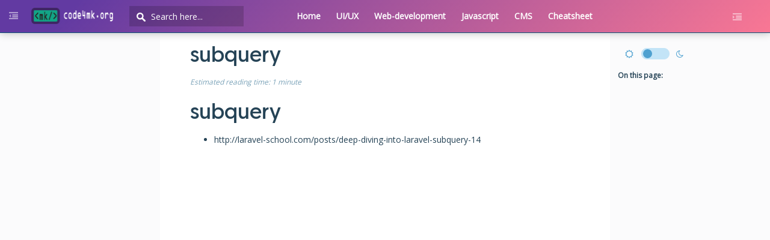

--- FILE ---
content_type: text/html; charset=utf-8
request_url: https://code4mk.org/web-developer/laravel/tips/vip/subquery/
body_size: 5400
content:

<!-- End of logic for 'edit this button' -->


<!DOCTYPE html>
<html lang="en">

<head>
	<base href="" />
	<meta http-equiv="Content-Type" content="text/html; charset=UTF-8">
	<meta name="yandex-verification" content="7438b1475f9995de" />
	<style type="text/css">
		@charset "UTF-8";
		[ng\:cloak],
		[ng-cloak],
		[data-ng-cloak],
		[x-ng-cloak],
		.ng-cloak,
		.x-ng-cloak,
		.ng-hide:not(.ng-hide-animate) {
			display: none !important;
		}

		ng\:form {
			display: block;
		}
	</style>
	<!-- 
	<script type="text/javascript">
	  !function(){var analytics=window.analytics=window.analytics||[];if(!analytics.initialize)if(analytics.invoked)window.console&&console.error&&console.error("Segment snippet included twice.");else{analytics.invoked=!0;analytics.methods=["trackSubmit","trackClick","trackLink","trackForm","pageview","identify","reset","group","track","ready","alias","debug","page","once","off","on"];analytics.factory=function(t){return function(){var e=Array.prototype.slice.call(arguments);e.unshift(t);analytics.push(e);return analytics}};for(var t=0;t<analytics.methods.length;t++){var e=analytics.methods[t];analytics[e]=analytics.factory(e)}analytics.load=function(t){var e=document.createElement("script");e.type="text/javascript";e.async=!0;e.src=("https:"===document.location.protocol?"https://":"http://")+"cdn.segment.com/analytics.js/v1/"+t+"/analytics.min.js";var n=document.getElementsByTagName("script")[0];n.parentNode.insertBefore(e,n)};analytics.SNIPPET_VERSION="4.0.0";
	  analytics.load("IWj9D0UpZHZdZUZX9jl98PcpBFWBnBMy");
	  analytics.page();
	  }}();
	</script> -->
	<!--  -->
	<!-- favicon -->
	<link rel="icon" type="image/x-icon" href="/favicons/docs@2x.ico" sizes="129x128">
	<meta name="msapplication-TileImage" content="/favicons/docs@2x.ico">
	<link rel="apple-touch-icon" type="image/x-icon" href="/favicons/docs@2x.ico" sizes="129x128">
	<meta property="og:image" content="/favicons/docs@2x.ico"/>
	<!-- metadata -->
	<meta property="og:type" content="website"/>
	<meta property="og:updated_time" itemprop="dateUpdated" content="2025-03-15T18:13:19+00:00"/>
	<meta property="og:image" itemprop="image primaryImageOfPage" content="/images/docs@2x.png"/>
	<meta name="twitter:card" content="summary"/>
	<meta name="twitter:domain" content="code4mk.org"/>
	<meta name="twitter:site" content="@code4mk"/>
	<meta name="twitter:url" content="https://twitter.com/code4mk"/>
	<meta name="twitter:title" itemprop="title name" content="subquery"/>
	<meta name="twitter:description" property="og:description" itemprop="description" content="subquery


  http://laravel-school.com/posts/deep-diving-into-laravel-subquery-14

" />
	<meta name="twitter:image:src" content="/images/docs@2x.png"/>
	<meta name="twitter:image:alt" content="code4mk Organization"/>
	<meta property="article:published_time" itemprop="datePublished" content="2025-03-15T18:13:19+00:00"/>

	<meta name="viewport" content="width=device-width, initial-scale=1.0">
	<meta name="keywords" content="code4mk, php, laravel, vue, angular, vuex, redux, mobx, python, ruby, rails, javascript">
	<link rel="stylesheet" href="/css/font-awesome.min.css">
	<link rel="stylesheet" href="/css/bootstrap.min.css">

	<meta name="google-adsense-account" content="ca-pub-1479086247759049">

	<link id="pygments" rel="stylesheet" href="/css/pygments/perldoc.css">
	<link id="pagestyle" rel="stylesheet" href="/css/style.css">
	<link rel="stylesheet" href="https://cdnjs.cloudflare.com/ajax/libs/font-awesome/4.7.0/css/font-awesome.css" />
	<!-- Go get "Open Sans" font from Google -->
	<link href="https://fonts.googleapis.com/css?family=Open+Sans" rel="stylesheet">
	<!-- temp css will be removed -->
	<link rel="stylesheet" href="/css/temp.css">
	<!-- Begin Jekyll SEO tag v2.8.0 -->
<title>subquery | code4mk organization</title>
<meta name="generator" content="Jekyll v3.10.0" />
<meta property="og:title" content="subquery" />
<meta name="author" content="code4mk" />
<meta property="og:locale" content="en_US" />
<meta name="description" content="code4mk is a tech open source organization . web development , web design , JavaScript develoer , ruby , rails , php , laravel , java , spring , vue , react , angular , jQuery , js , es6 , TypeScript , testing" />
<meta property="og:description" content="code4mk is a tech open source organization . web development , web design , JavaScript develoer , ruby , rails , php , laravel , java , spring , vue , react , angular , jQuery , js , es6 , TypeScript , testing" />
<link rel="canonical" href="https://code4mk.org/web-developer/laravel/tips/vip/subquery/" />
<meta property="og:url" content="https://code4mk.org/web-developer/laravel/tips/vip/subquery/" />
<meta property="og:site_name" content="code4mk organization" />
<meta property="og:type" content="website" />
<meta name="twitter:card" content="summary" />
<meta property="twitter:title" content="subquery" />
<meta name="twitter:site" content="@code4mk" />
<meta name="twitter:creator" content="@code4mk" />
<meta property="fb:admins" content="code4mk" />
<script type="application/ld+json">
{"@context":"https://schema.org","@type":"WebPage","author":{"@type":"Person","name":"code4mk"},"description":"code4mk is a tech open source organization . web development , web design , JavaScript develoer , ruby , rails , php , laravel , java , spring , vue , react , angular , jQuery , js , es6 , TypeScript , testing","headline":"subquery","publisher":{"@type":"Organization","logo":{"@type":"ImageObject","url":"https://code4mk.org/images/code4mk-logo.png"},"name":"code4mk"},"url":"https://code4mk.org/web-developer/laravel/tips/vip/subquery/"}</script>
<!-- End Jekyll SEO tag -->

	<!--  -->
	<script language="javascript">
	// Default to assuming this is an archive and hiding some stuff
	// See js/archive.js and js/docs.js for logic relating to this
	var isArchive = true;
	var dockerVersion = 'v';
	</script>
	<script src="https://cdnjs.cloudflare.com/ajax/libs/smooth-scrollbar/8.2.4/smooth-scrollbar.js"></script>
  <link href="/css/video-js.css" rel="stylesheet">
	<script src="/js/video.js"></script>
	<script src="https://cdnjs.cloudflare.com/ajax/libs/videojs-youtube/2.4.1/Youtube.min.js"></script>
<style media="screen">
#my-scrollbar {
 width: 100%;
 height: auto;
 overflow: auto;
}
</style>

</head>
<body  id="my-scrollbar"  class="colums" >
	<header>
		 <nav class="nav-secondary navbar navbar-fixed-top">
    <div class="fan"></div>
    <div class="container-fluid">
        <div class="ctrl-left">
        <a href="javascript:void(0)" id="menu-toggle-left"><i class="fa fa-outdent" aria-hidden="true"></i></a>
      </div>
        <div class="navbar-header">
            <a href="/"><img class="logo" src="/images/code4mk-logo.png" alt="code4mk" title="code4mk"></a>
        </div>
        <div class="navbar-collapse" aria-expanded="false" style="height: 1px;">
            <div class="search-form" id="search-div" >
    <form class="search-form form-inline " id="searchForm" action="/search/">
        <input class="search-field form-control ds-input" id="st-search-input" value="" name="q" placeholder="Search here..." type="search" autocomplete="off" spellcheck="false" dir="auto" style="position: relative; vertical-align: top;">
        <div id="autocompleteContainer">
            <div id="autocompleteResults"></div>
        </div>
        <!-- <button type="submit" class="search-submit btn btn-default">Search</button> -->
    </form>
</div>
<div class="sidebar-toggle">
    <button type="button" class="navbar-toggle collapsed" data-toggle="collapse" data-target="#navbar" aria-expanded="false" aria-controls="navbar">
        <span class="sr-only">Toggle navigation</span>
        <span class="icon-bar"></span>
        <span class="icon-bar"></span>
        <span class="icon-bar"></span>
    </button>
</div>
<div class="nav-container">
    <div id="tabs">
        <ul class="tabs">
            

  
  
 <!-- <li id=""><a href="/">Home</a></li> -->

  
  
 <!-- <li id="vue"><a href="/vue">Vue</a></li> -->

  
  
 <!-- <li id="react"><a href="/react">React</a></li> -->

  
  
 <!-- <li id="jquery"><a href="/jquery">Jquery</a></li> -->

  
  
 <!-- <li id="angular"><a href="/angular">Angular</a></li> -->

  
  
 <!-- <li id="coffescript"><a href="/coffescript">CoffeScript</a></li> -->

  
  
 <!-- <li id="karma"><a href="/karma">Karma</a></li> -->

  
  
 <!-- <li id="jasmine"><a href="/jasmine">Jasmine</a></li> -->

  
  
 <!-- <li id="ruby"><a href="/ruby">Ruby</a></li> -->

  
  
 <!-- <li id="rails"><a href="/rails">Rails</a></li> -->

  
  
 <!-- <li id="guides"><a href="/guides">Guides</a></li> -->

  
  
 <!-- <li id="manuals"><a href="/manuals/">Product manuals</a></li> -->

  
  
 <!-- <li id="glossary"><a href="/glossary/">Glossary</a></li> -->

  
  
 <!-- <li id="reference"><a href="/reference/">Reference</a></li> -->

  
  
 <!-- <li id="samples"><a href="/samples/">Samples</a></li> -->

  
  
 <!-- <li id="css3"><a href="/css3/">Css3</a></li> -->

  
  
 <!-- <li id="sass"><a href="/sass/">Sass</a></li> -->

  
  
 <!-- <li id="bem"><a href="/bem/">Bem</a></li> -->

  
  
 <!-- <li id="db"><a href="/db/">DB</a></li> -->

  
  
 <!-- <li id="linux"><a href="/linux/">Linux</a></li> -->

  
  
 <!-- <li id="js"><a href="/js/">JS</a></li> -->

  
  
 <!-- <li id="es6"><a href="/es6/">Es6</a></li> -->

  
  
 <!-- <li id="typescript"><a href="/typescript/">Typescript</a></li> -->

  
  
 <!-- <li id="python"><a href="/python/">Python</a></li> -->

  
  
 <!-- <li id="django"><a href="/django/">Django</a></li> -->

  
  
 <!-- <li id="php"><a href="/php/">PHP</a></li> -->

  
  
 <!-- <li id="package"><a href="/package/">Package</a></li> -->

  
  
 <!-- <li id="extra"><a href="/extra/">Extra</a></li> -->

  
  
 <!-- <li id="circleci"><a href="/circleci/">Circleci</a></li> -->

<li><a href="/">Home</a></li>
<li id=""><a href="/ui-ux">UI/UX</a></li>
<li id=""><a href="/web-developer">Web-development</a></li>
<li id=""><a href="/javascript-developer">Javascript</a></li>
<li id=""><a href="/cms-developer">CMS</a></li>
<li id=""><a href="/cheatsheet">Cheatsheet</a></li>

        </ul>
    </div>
    <div class="ctrl-right hidden-xs hidden-sm">
        <a href="javascript:void(0)" id="menu-toggle"><i class="fa fa-indent" aria-hidden="true"></i></a>
        <div class="btn-group" style="visibility: hidden">
  <button type="button" class="btn btn-default dropdown-btn dropdown-toggle" data-toggle="dropdown" aria-haspopup="true" aria-expanded="false">
    <!-- Docker vue (current)   <span class="caret"></span> -->

    Cheatsheet<span class="caret"></span>
  </button>
  <ul class="dropdown-menu">
    <li>ho</li>
  </ul>
</div>

    </div>
</div>

        </div>
    </div>
</nav>

	</header>

	<div class="wrapper right-open">
		<div class="container-fluid">
			<div class="row">
				<div class="col-body">
					<main class="col-content content">
						<section class="section">
							
								
							<h1>subquery</h1>  <span class="reading-time" title="Estimated reading time">
  <span class="reading-time-label">Estimated reading time: </span>
  
  
    1 minute
  
</span>

							
							
							<h1 id="subquery">subquery</h1>

<ul>
  <li>http://laravel-school.com/posts/deep-diving-into-laravel-subquery-14</li>
</ul>

							
							<!-- tags -->
							
							
							
							
							
							<!-- link corrections -->
              <script language="JavaScript">
							var x = document.links.length;
							var baseHref = document.getElementsByTagName('base')[0].href
							for (i = 0; i < x; i++) {
							  var munged = false;
							  var thisHREF = document.links[i].href;
							  var originalURL = "/web-developer/laravel/tips/vip/subquery/";
							  if (thisHREF.indexOf(baseHref + "#") > -1) {
							    // hash fix
							    //console.log('BEFORE: base:',baseHref,'thisHREF:',thisHREF,'originalURL:',originalURL);
							    thisHREF = originalURL + thisHREF.replace(baseHref, "");
							    //console.log('AFTER: base:',baseHref,'thisHREF:',thisHREF,'originalURL:',originalURL);
							  }
							  if ((thisHREF.indexOf(window.location.hostname) > -1 || thisHREF.indexOf('http') == -1) && document.links[i].className.indexOf("nomunge") < 0) {
							    munged = true;
							    thisHREF = thisHREF.replace(".md", "/").replace("/index/", "/");
							    document.links[i].setAttribute('href', thisHREF);
							  }
							}
							</script>
							
						  <!-- <div id="ratings-div" style="color:#b9c2cc; text-align: center; margin-top: 150px; visibility: hidden">
								<div id="pd_rating_holder_8453675"></div>
								<script type="text/javascript">
									PDRTJS_settings_8453675 = {
										"id": "8453675",
										"unique_id": "web-developer/laravel/tips/vip/subquery.md",
										"title": "subquery",
										"permalink": "https://github.com/docker/docker.github.io/blob/master/web-developer/laravel/tips/vip/subquery.md"
									};
									(function(d, c, j) {
										if (!document.getElementById(j)) {
											var pd = d.createElement(c),
												s;
											pd.id = j;
											pd.src = ('https:' == document.location.protocol) ? 'https://polldaddy.com/js/rating/rating.js' : 'http://i0.poll.fm/js/rating/rating.js';
											s = document.getElementsByTagName(c)[0];
											s.parentNode.insertBefore(pd, s);
										}
									}(document, 'script', 'pd-rating-js'));
								</script>
							</div> -->
							
						</section>
					</main>
					<nav class="col-nav">
						<div id="sidebar-nav" class="sidebar hidden-sm hidden-xs">
						<div id="navbar" class="nav-sidebar">
    <ul class="nav">
      
    </ul>
</div>

						</div>
					</nav>
					<div class="col-toc">
							<div class="sidebar hidden-xs hidden-sm">
							<div class="toc-nav">
								<div class="feedback-links">
									<ul>
										
										<!-- <li style="visibility: hidden"><a href=""><i class="fa fa-pencil-square-o" aria-hidden="true"></i> Edit this page</a></li>
										<li><a href="https://github.com/docker/docker.github.io/issues/new?assignee=johndmulhausen&body=File: [web-developer/laravel/tips/vip/subquery.md](https://docs.docker.com/web-developer/laravel/tips/vip/subquery/), CC @"
															class="nomunge"><i class="fa fa-check" aria-hidden="true"></i> Request docs changes</a></li> -->
										<!-- <li><a href="https://twitter.com/@code4mk" target="_blank"> <img src="https://raw.githubusercontent.com/0devco/docs/master/.devco-images/logo-transparent.png" alt="0devco"> </li> -->
										<!-- toggle mode -->
										<li>
											<div class="toggle-mode">
												<div class="icon">
													<i class="fa fa-sun-o" aria-hidden="true"></i>
												</div>
												<div class="toggle-switch">
													<label class="switch">
														<input type="checkbox" id="switch-style">
														<div class="slider round"></div>
												</label>
												</div>
												<div class="icon">
													<i class="fa fa-moon-o" aria-hidden="true"></i>
												</div>
											</div>
										</li>
									</ul>
								</div>
								   
									<div id="side-toc-title">On this page:</div>
									


								</div>
								
						</div>
					</div>
				</div>
			</div>
		</div>
	</div>

	
	<footer class="footer">
		  
    <div class="container">
        <!-- <div class="top_footer">
            <div class="row">
                <div class="col-xs-12 col-sm-3 col-md-2">
                    <ul class="footer_links">

                    </ul>
                </div>
                <div class="col-xs-12 col-sm-3 col-md-2">
                    <ul class="footer_links">

                    </ul>
                </div>
                <div class="col-xs-12 col-sm-3 col-md-3">
                    <ul class="footer_links">

                    </ul>
                </div>
                <div class="col-xs-12 col-sm-3 col-md-2">
                    <ul class="footer_links">

                    </ul>
                </div>
                <div class="col-xs-12 col-sm-3 col-md-2">
                    <ul class="footer_links">

                    </ul>
                </div>
            </div>
        </div> -->
        <div class="bottom_footer">
            <div class="footer-copyright col-xs-12 col-md-6">
                <p class="copyright">
                    Copyright &copy; 2022 code4mk . All rights reserved. </p>
            </div>
            <div class="footer-copyright col-xs-12 col-md-2">
                <p class="copyright">
                    <i class="fa fa-code" aria-hidden="true"></i> with <i class="fa fa-heart-o" aria-hidden="true"></i>  </i><a href="https://twitter.com/code4mk" target="_blank">  @code4mk</a> </p>
            </div>
            <div class="footer_social_nav">
                <ul class="nav-social">
                    <li class="fa fa-facebook"><a href="https://www.facebook.com/code4mk" target="_blank">Facebook</a></li>
                    <li class="fa fa-twitter"><a href="https://twitter.com/code4mk" target="_blank">Twitter</a></li>
                    <li class="fa fa-github"><a href="https://github.com/code4mk/code4mk.org" target="_blank">Github</a></li>
                    <li class="fa fa-youtube"><a href="https://www.youtube.com/channel/UCGqAiy32kz8DzHduFXCRRjA" target="_blank">Youtube</a></li>
                </ul>
            </div>
        </div>
    </div>

	</footer>
	<link rel="stylesheet" href="/css/github.css">
	
	<!-- <script src="/js/anchorlinks.js"></script> -->
	<script defer src="/js/menu.js"></script>
	<script src="/js/jquery.js"></script>
	<script src="/js/bootstrap.min.js"></script>
	<!-- Always include the archive.js, but it doesn't do much unless we are an archive -->
	<!-- <script src="/js/archive.js"></script> -->
	<script src="/js/stickyfill.min.js"></script>
	<script defer src="/js/docs.js"></script>

	<script language="javascript">
	jQuery(document).ready(function(){
			$.getJSON( "/metadata.txt", function( data ) {
				metadata = data;
				hookupTOCEvents();
				$.getJSON( "/glossary.txt", function( data ) {
					glossary = data;
					renderTagsPage();
				});
			});
	});
	</script>



  <script type="application/ld+json">
{
  "@context": "http://schema.org",
  "@type": "organization",
  "name": "code4mk organization",
  "legalName": "code4mk.org",
  "url": "https://code4mk.com",
  "founder": "Mostafa Kamal",
  "funder" : {
      "@type": "organization",
      "name": "code4mk"
   },
  "sameAs": [
    "http://www.facebook.com/code4mk.org",
    "http://twitter.com/code4mk",
    "http://www.github.com/code4mk"
  ]
}
</script>




<script defer src="https://static.cloudflareinsights.com/beacon.min.js/vcd15cbe7772f49c399c6a5babf22c1241717689176015" integrity="sha512-ZpsOmlRQV6y907TI0dKBHq9Md29nnaEIPlkf84rnaERnq6zvWvPUqr2ft8M1aS28oN72PdrCzSjY4U6VaAw1EQ==" data-cf-beacon='{"version":"2024.11.0","token":"bbeaecb098bf40ce85aa1918be5d004a","r":1,"server_timing":{"name":{"cfCacheStatus":true,"cfEdge":true,"cfExtPri":true,"cfL4":true,"cfOrigin":true,"cfSpeedBrain":true},"location_startswith":null}}' crossorigin="anonymous"></script>
</body>

</html>


--- FILE ---
content_type: text/css; charset=utf-8
request_url: https://code4mk.org/css/pygments/perldoc.css
body_size: 282
content:
/*
.highlight .hll { background-color: #ffffcc }
.highlight  { background: #eeeedd } */
.highlight .c { color: #228B22 } /* Comment */
.highlight .err { color: #a61717 } /* Error */
.highlight .k { color: #8B008B } /* Keyword */
.highlight .ch { color: #228B22 } /* Comment.Hashbang */
.highlight .cm { color: #228B22 } /* Comment.Multiline */
.highlight .cp { color: #1e889b } /* Comment.Preproc */
.highlight .cpf { color: #228B22 } /* Comment.PreprocFile */
.highlight .c1 { color: #228B22 } /* Comment.Single */
.highlight .cs { color: #8B008B } /* Comment.Special */
.highlight .gd { color: #aa0000 } /* Generic.Deleted */
.highlight .ge { font-style: italic } /* Generic.Emph */
.highlight .gr { color: #aa0000 } /* Generic.Error */
.highlight .gh { color: #000080 } /* Generic.Heading */
.highlight .gi { color: #00aa00 } /* Generic.Inserted */
.highlight .go { color: #888888 } /* Generic.Output */
.highlight .gp { color: #555555 } /* Generic.Prompt */
.highlight .gs {} /* Generic.Strong */
.highlight .gu { color: #800080 } /* Generic.Subheading */
.highlight .gt { color: #aa0000 } /* Generic.Traceback */
.highlight .kc { color: #8B008B } /* Keyword.Constant */
.highlight .kd { color: #8B008B } /* Keyword.Declaration */
.highlight .kn { color: #8B008B } /* Keyword.Namespace */
.highlight .kp { color: #8B008B } /* Keyword.Pseudo */
.highlight .kr { color: #8B008B } /* Keyword.Reserved */
.highlight .kt { color: #00688B } /* Keyword.Type */
.highlight .m { color: #B452CD } /* Literal.Number */
.highlight .s { color: #CD5555 } /* Literal.String */
.highlight .na { color: #658b00 } /* Name.Attribute */
.highlight .nb { color: #658b00 } /* Name.Builtin */
.highlight .nc { color: #008b45 } /* Name.Class */
.highlight .no { color: #00688B } /* Name.Constant */
.highlight .nd { color: #707a7c } /* Name.Decorator */
.highlight .ne { color: #008b45 } /* Name.Exception */
/*.highlight .nf { color: #008b45 }  Name.Function */
.highlight .nn { color: #008b45 } /* Name.Namespace */
.highlight .nt { color: #8B008B } /* Name.Tag */
.highlight .nv { color: #00688B } /* Name.Variable */
.highlight .ow { color: #8B008B } /* Operator.Word */
.highlight .w { color: #bbbbbb } /* Text.Whitespace */
.highlight .mb { color: #B452CD } /* Literal.Number.Bin */
.highlight .mf { color: #B452CD } /* Literal.Number.Float */
.highlight .mh { color: #B452CD } /* Literal.Number.Hex */
.highlight .mi { color: #B452CD } /* Literal.Number.Integer */
.highlight .mo { color: #B452CD } /* Literal.Number.Oct */
.highlight .sa { color: #CD5555 } /* Literal.String.Affix */
.highlight .sb { color: #CD5555 } /* Literal.String.Backtick */
.highlight .sc { color: #CD5555 } /* Literal.String.Char */
.highlight .dl { color: #CD5555 } /* Literal.String.Delimiter */
.highlight .sd { color: #CD5555 } /* Literal.String.Doc */
.highlight .s2 { color: #CD5555 } /* Literal.String.Double */
.highlight .se { color: #CD5555 } /* Literal.String.Escape */
.highlight .sh { color: #1c7e71 } /* Literal.String.Heredoc */
.highlight .si { color: #CD5555 } /* Literal.String.Interpol */
.highlight .sx { color: #cb6c20 } /* Literal.String.Other */
.highlight .sr { color: #1c7e71 } /* Literal.String.Regex */
.highlight .s1 { color: #CD5555 } /* Literal.String.Single */
.highlight .ss { color: #CD5555 } /* Literal.String.Symbol */
.highlight .bp { color: #658b00 } /* Name.Builtin.Pseudo */
.highlight .fm { color: #008b45 } /* Name.Function.Magic */
.highlight .vc { color: #00688B } /* Name.Variable.Class */
.highlight .vg { color: #00688B } /* Name.Variable.Global */
.highlight .vi { color: #00688B } /* Name.Variable.Instance */
.highlight .vm { color: #00688B } /* Name.Variable.Magic */
.highlight .il { color: #B452CD } /* Literal.Number.Integer.Long */


--- FILE ---
content_type: text/css; charset=utf-8
request_url: https://code4mk.org/css/temp.css
body_size: 3
content:


/*
*
* this css will be integrated into master. for now testing.......
*
*/

@media print
{
    .footer
    {
        display: none !important;
    }
    .col-toc
    {
      display: none !important;
    }
    .col-nav
    {
      display: none !important;
    }
    .glyphicon-tags
    {
      display: none !important;
    }
    #ratings-div 
    {
      display: none !important;
    }
}

.alert-info {
    border: 0;
    border-radius: 0;
    color: #31708f;
    background-color: #3F51B5!important;
    border-color: #bce8f1;
    text-align: center;
    color: #fff;
    margin-bottom: 0;
}

.alert-info ul {
  list-style-type: none;
}

.close {
    float: right;
    font-size: 21px;
    font-weight: 700;
    line-height: 1;
    color: #fffdfd;
    text-shadow: 0 1px 0 #fff;
    filter: alpha(opacity=20);
    opacity: .2;
    margin: 10px 15px 0 0;
}

/* Make table headings  bold, give tables some breathing room */

.content table {
  margin-top: 20px;
  margin-bottom: 20px;
}


--- FILE ---
content_type: text/css; charset=utf-8
request_url: https://code4mk.org/css/github.css
body_size: 19
content:
/*

github.com style (c) Vasily Polovnyov <vast@whiteants.net>

*/

.hljs {
  display: block;
  overflow-x: auto;
  padding: 0.5em;
  color: #333;
  /*background: #f8f8f8;*/
}

.hljs-comment,
.hljs-quote {
  color: #998;
  font-style: italic;
}

.hljs-keyword,
.hljs-selector-tag,
.hljs-subst {
  color: #333;
  font-weight: bold;
}

.hljs-number,
.hljs-literal,
.hljs-variable,
.hljs-template-variable,
.hljs-tag .hljs-attr {
  color: #008080;
}

.hljs-string,
.hljs-doctag {
  color: #d14;
}

.hljs-title,
.hljs-section,
.hljs-selector-id {
  color: #900;
  font-weight: bold;
}

.hljs-subst {
  font-weight: normal;
}

.hljs-type,
.hljs-class .hljs-title {
  color: #458;
  font-weight: bold;
}

.hljs-tag,
.hljs-name,
.hljs-attribute {
  color: #000080;
  font-weight: normal;
}

.hljs-regexp,
.hljs-link {
  color: #009926;
}

.hljs-symbol,
.hljs-bullet {
  color: #990073;
}

.hljs-built_in,
.hljs-builtin-name {
  color: #0086b3;
}

.hljs-meta {
  color: #999;
  font-weight: bold;
}

.hljs-deletion {
  background: #fdd;
}

.hljs-addition {
  background: #dfd;
}

.hljs-emphasis {
  font-style: italic;
}

.hljs-strong {
  font-weight: bold;
}


--- FILE ---
content_type: text/plain; charset=utf-8
request_url: https://code4mk.org/metadata.txt
body_size: 6340
content:
{
"pages":[
{
"url":"/404.html",
"title":"Sorry, we can't find that page",
"description":null,
"keywords":null
}
,
{
"url":"/javascript-developer/react/mobx/action/",
"title":"action mobx",
"description":"action mobx",
"keywords":"react, mobx"
}
,
{
"url":"/javascript-developer/typescript/advanced-kamal/",
"title":"oop ad",
"description":"oop",
"keywords":"node.js, js, typescript, ts"
}
,
{
"url":"/ui-ux/sass/advanced/",
"title":"Advanced sass",
"description":"Advanced sass",
"keywords":"css, sass, scss, ui, ux"
}
,
{
"url":"/ui-ux/css3/animation/",
"title":"Animation",
"description":"Animation",
"keywords":"css, ui, ux"
}
,
{
"url":"/javascript-developer/js/basic/array/",
"title":"array",
"description":"array",
"keywords":"js"
}
,
{
"url":"/web-developer/ruby/array/",
"title":"Array Ruby",
"description":"Array Ruby",
"keywords":"ruby"
}
,
{
"url":"/web-developer/php/array/",
"title":"array",
"description":"array",
"keywords":"php"
}
,
{
"url":"/javascript-developer/es/arrow/",
"title":"Arrow function",
"description":"Arrow function",
"keywords":"es,es6,js"
}
,
{
"url":"/javascript-developer/js/advanced/async/async/",
"title":"async function",
"description":"async function",
"keywords":"js"
}
,
{
"url":"/javascript-developer/jquery/attribute/",
"title":"Attribute jquery",
"description":"Attribute jquery",
"keywords":"js, jquery"
}
,
{
"url":"/web-developer/rails/autoloading/",
"title":"Autoloading and Reloading Constants Rails",
"description":"Autoloading and Reloading Constants Rails",
"keywords":"ruby, rails, ruby on rails, callback, model"
}
,
{
"url":"/linux4you/basic-command/",
"title":"linux commands",
"description":"linux commands",
"keywords":"linux, os, cli"
}
,
{
"url":"/web-developer/ruby/basic-ruby/",
"title":"Basic Ruby",
"description":"Basic Ruby",
"keywords":"ruby"
}
,
{
"url":"/javascript-developer/js/regex/basic/",
"title":"Basic Regex",
"description":"Basic Regex",
"keywords":"regex, js"
}
,
{
"url":"/javascript-developer/testing/jasmine/basic/",
"title":"Basic Jasmine",
"description":"Basic Jasmine",
"keywords":"node.js, testing, unit testing, jasmine"
}
,
{
"url":"/web-developer/python/basic/",
"title":"Basic",
"description":"Basic",
"keywords":"python"
}
,
{
"url":"/javascript-developer/angular/binds/",
"title":"Binds Angular",
"description":"Binds Angular",
"keywords":"js, angular"
}
,
{
"url":"/ui-ux/bem/block/",
"title":"Block",
"description":"Block",
"keywords":"css, bem, ui, ux"
}
,
{
"url":"/javascript-developer/testing/karma/browser/",
"title":"Karma Browser",
"description":"Karma Browser",
"keywords":"node.js, testing, karma"
}
,
{
"url":"/web-developer/ruby/bundler/",
"title":"bundler Ruby",
"description":"bundler Ruby",
"keywords":"ruby"
}
,
{
"url":"/javascript-developer/js/advanced/async/callback/",
"title":"callback",
"description":"callback",
"keywords":"js"
}
,
{
"url":"/web-developer/rails/callback/",
"title":"Callbacks Rails",
"description":"Callbacks Rails",
"keywords":"ruby, rails, ruby on rails, callback, model"
}
,
{
"url":"/linux4you/chmod/",
"title":"chmod permission",
"description":"chmod permission",
"keywords":"linux, os, cli"
}
,
{
"url":"/javascript-developer/es/class/",
"title":"class",
"description":"class",
"keywords":"es,es6,js"
}
,
{
"url":"/javascript-developer/typescript/class/",
"title":"class typescript",
"description":"class typescript",
"keywords":"node.js, js, typescript, ts"
}
,
{
"url":"/web-developer/ruby/class/",
"title":"class Ruby",
"description":"class Ruby",
"keywords":"ruby"
}
,
{
"url":"/web-developer/php/class/",
"title":"Class",
"description":"Class",
"keywords":"php"
}
,
{
"url":"/web-developer/python/class/",
"title":"Class",
"description":"Class",
"keywords":"python"
}
,
{
"url":"/javascript-developer/extra/socket.io/client-api/",
"title":"client api socketio",
"description":"client api  socketio",
"keywords":"js, socket"
}
,
{
"url":"/ui-ux/css3/combinator/",
"title":"Combinators",
"description":"Combinators",
"keywords":"css, ui, ux"
}
,
{
"url":"/javascript-developer/angular/component/",
"title":"component Angular",
"description":"component Angular",
"keywords":"js, angular"
}
,
{
"url":"/javascript-developer/react/components/",
"title":"Component  (React)",
"description":"Component (React)",
"keywords":"react, react.js, js"
}
,
{
"url":"/javascript-developer/react/composition-vs-inheritence/",
"title":"Compositions vs Inheritence (React)",
"description":"Compositions VS Inheritence (React)",
"keywords":"react, react.js, js"
}
,
{
"url":"/javascript-developer/vue/computed-vs-watch/",
"title":"computed vs watch",
"description":"computed vs watch",
"keywords":"vue,vusjs"
}
,
{
"url":"/javascript-developer/react/mobx/computed/",
"title":"computed mobx",
"description":"computed mobx",
"keywords":"react, mobx"
}
,
{
"url":"/javascript-developer/react/condition/",
"title":"Conditions (React)",
"description":"Conditions (React)",
"keywords":"react, react.js, js"
}
,
{
"url":"/javascript-developer/angular/condition/",
"title":"conditions Angular",
"description":"conditions Angular",
"keywords":"js, angular"
}
,
{
"url":"/javascript-developer/js/basic/condition/",
"title":"JavaScript condition",
"description":"Condition",
"keywords":"js, condition"
}
,
{
"url":"/web-developer/php/condition/",
"title":"condition",
"description":"condition",
"keywords":"php"
}
,
{
"url":"/web-developer/python/condition/",
"title":"Condition",
"description":"Condition",
"keywords":"python"
}
,
{
"url":"/web-developer/ruby/conditions/",
"title":"Conditions ruby",
"description":"Conditions ruby",
"keywords":"ruby"
}
,
{
"url":"/package/laravel/lara-pdf/config/",
"title":"laravel pdf config",
"description":"laravel pdf config",
"keywords":"lara-pdf,code4mk,laravel,package"
}
,
{
"url":"/javascript-developer/react/constructor-state/",
"title":"Constructor and state (React)",
"description":"Constructor and state (React)",
"keywords":"react, react.js, js"
}
,
{
"url":"/web-developer/rails/controller/",
"title":"Routing Rails",
"description":"Routing Rails",
"keywords":"ruby, rails, ruby on rails"
}
,
{
"url":"/javascript-developer/jquery/css-play/",
"title":"css manipulation jquery",
"description":"css manipulation jquery",
"keywords":"js, jquery"
}
,
{
"url":"/javascript-developer/vue/directives/custom-directive/",
"title":"custom directive",
"description":"custom directive",
"keywords":"vue,vusjs"
}
,
{
"url":"/javascript-developer/vue/data/",
"title":"data",
"description":"data",
"keywords":"vue,vusjs"
}
,
{
"url":"/javascript-developer/typescript/decorator/",
"title":"typescript decorator",
"description":"A decorator is a function that takes in a target object.",
"keywords":"node.js, js, typescript, ts"
}
,
{
"url":"/web-developer/python/decorator/",
"title":"decorator",
"description":"decorator",
"keywords":"python"
}
,
{
"url":"/javascript-developer/es/destructuring/",
"title":"Destructuring",
"description":"Destructuring",
"keywords":"es,es6,js"
}
,
{
"url":"/linux4you/directory/",
"title":"directory Structure",
"description":"directory Structure",
"keywords":"linux, os"
}
,
{
"url":"/linux4you/distro/",
"title":"Linux distrobution",
"description":"Linux distrobution",
"keywords":"linux, os"
}
,
{
"url":"/docsarchive/",
"title":"View the docs archives",
"description":null,
"keywords":null
}
,
{
"url":"/javascript-developer/jquery/dom/",
"title":"dom jQuery",
"description":"dom jQuery",
"keywords":"js, jquery"
}
,
{
"url":"/javascript-developer/js/dom/element/",
"title":"Elements",
"description":"Elements",
"keywords":"dom, element, js"
}
,
{
"url":"/ui-ux/bem/element/",
"title":"Element",
"description":"Element",
"keywords":"css, bem, ui, ux"
}
,
{
"url":"/javascript-developer/typescript/enum/",
"title":"enums typescript",
"description":"enums typescript",
"keywords":"node.js, js, typescript, ts"
}
,
{
"url":"/devops/ci-cd/circleci-101/environment/",
"title":"Circleci environemnt variable feature.",
"description":"Use of environment variable in circleci.",
"keywords":"circleci, circleci-101"
}
,
{
"url":"/javascript-developer/js/dom/event/",
"title":"event",
"description":"Event",
"keywords":"dom, js"
}
,
{
"url":"/javascript-developer/jquery/event/",
"title":"events jQuery",
"description":"events jQuery",
"keywords":"js, jquery"
}
,
{
"url":"/javascript-developer/react/events/",
"title":"Event (React)",
"description":"Event (React)",
"keywords":"react, react.js, js"
}
,
{
"url":"/javascript-developer/angular/events/",
"title":"Events Angular",
"description":"Events Angular",
"keywords":"js, angular"
}
,
{
"url":"/web-developer/laravel/tips/events/",
"title":"Laravel Event Listener.",
"description":"Event is a specific task and Listener listen a event then trigger one or many actions.",
"keywords":"laravel, php, event, listener"
}
,
{
"url":"/web-developer/php/exception/",
"title":"exception",
"description":"exception",
"keywords":"php"
}
,
{
"url":"/javascript-developer/testing/jasmine/expect/",
"title":"expect Jasmine",
"description":"expect Jasmine",
"keywords":"node.js, testing, unit testing, jasmine"
}
,
{
"url":"/web-developer/ruby/advanced/extension/",
"title":"EXTENSION Ruby",
"description":"EXTENSION Ruby",
"keywords":"ruby"
}
,
{
"url":"/javascript-developer/vue/filters/",
"title":"filter",
"description":"filter",
"keywords":"vue,vusjs"
}
,
{
"url":"/ui-ux/css3/flex/",
"title":"Flex",
"description":"Flex",
"keywords":"css, ui, ux"
}
,
{
"url":"/javascript-developer/react/flow/",
"title":"Flow (React)",
"description":"Flow (React)",
"keywords":"react, react.js, js"
}
,
{
"url":"/javascript-developer/react/form/",
"title":"Forms (React)",
"description":"Forms (React)",
"keywords":"react, react.js, js"
}
,
{
"url":"/web-developer/rails/form/",
"title":"form Rails",
"description":"form Rails",
"keywords":"ruby, rails, ruby on rails"
}
,
{
"url":"/javascript-developer/js/basic/function/",
"title":"function",
"description":"function",
"keywords":"js"
}
,
{
"url":"/javascript-developer/typescript/function/",
"title":"Function Typescript",
"description":"Function Typescript",
"keywords":"node.js, js, typescript, ts"
}
,
{
"url":"/web-developer/php/function/",
"title":"function",
"description":"function",
"keywords":"php"
}
,
{
"url":"/web-developer/python/function/",
"title":"function",
"description":"function",
"keywords":"python"
}
,
{
"url":"/ui-ux/sass/functions/",
"title":"Functions sass",
"description":"Functions sass",
"keywords":"css, sass, scss, ui, ux"
}
,
{
"url":"/db/database/sql/fundamental/",
"title":"sql fundamentals",
"description":"sql fundamentals",
"keywords":"sql , dbms , database"
}
,
{
"url":"/web-developer/ruby/gem/",
"title":"gem Ruby",
"description":"gem Ruby",
"keywords":"ruby"
}
,
{
"url":"/javascript-developer/es/generator/",
"title":"generator",
"description":"generator",
"keywords":"es,es6,js"
}
,
{
"url":"/javascript-developer/typescript/generic/",
"title":"Generics typescript",
"description":"Generics typescript",
"keywords":"node.js, js, typescript, ts"
}
,
{
"url":"/javascript-developer/es/getter-setter/",
"title":"getter & setter",
"description":"getter & setter",
"keywords":"es,es6,js"
}
,
{
"url":"/glossary/",
"title":"code4mk glossary",
"description":"Glossary of code4mk",
"keywords":"glossary, code4mk"
}
,
{
"url":"/ui-ux/css3/grid/",
"title":"Grid",
"description":"Grid",
"keywords":"css, ui, ux, grid"
}
,
{
"url":"/javascript-developer/js/regex/group-set/",
"title":"Regex group and set",
"description":"Regex group and set",
"keywords":"regex, js"
}
,
{
"url":"/web-developer/ruby/hashes/",
"title":"hashes",
"description":"hahses",
"keywords":"ruby"
}
,
{
"url":"/javascript-developer/js/dom/htmlelement/",
"title":"html elements",
"description":"html elements",
"keywords":"dom, js"
}
,
{
"url":"/web-developer/php/include/",
"title":"include file",
"description":"include file",
"keywords":"php"
}
,
{
"url":"/javascript-developer/vue/directives/",
"title":"directives",
"description":"directives",
"keywords":"vue,vusjs"
}
,
{
"url":"/javascript-developer/vue/component/",
"title":"components",
"description":"components",
"keywords":"vue,vusjs"
}
,
{
"url":"/javascript-developer/vue/",
"title":"learn vuejs",
"description":"learn vuejs",
"keywords":"vue,vusjs"
}
,
{
"url":"/javascript-developer/react/mobx/",
"title":"What is mobx",
"description":"What is mobx?",
"keywords":"react, mobx"
}
,
{
"url":"/javascript-developer/react/rrb/",
"title":"RRB (React Redux Boilerplate)",
"description":"RRB (React Redux Boilerplate)",
"keywords":"react, redux, mobx, react router, boilerplate,"
}
,
{
"url":"/javascript-developer/react/",
"title":"What is React",
"description":"What is React?",
"keywords":"react, react.js, js"
}
,
{
"url":"/javascript-developer/es/",
"title":"Learn ECHMAScript the most easy way.",
"description":"Learn ECHMAScript the most easy way.",
"keywords":"es,es6,js"
}
,
{
"url":"/javascript-developer/angular/",
"title":"What is Angular",
"description":"What is Angular",
"keywords":"js, angular"
}
,
{
"url":"/javascript-developer/webpack/",
"title":"webpack",
"description":"webpack",
"keywords":"webpack, js"
}
,
{
"url":"/javascript-developer/js/dom/",
"title":"Basic DOM",
"description":"Basic DOM",
"keywords":"dom, js"
}
,
{
"url":"/javascript-developer/js/regex/",
"title":"Regex",
"description":"Regex",
"keywords":"regex, js"
}
,
{
"url":"/javascript-developer/js/location/",
"title":"window location",
"description":"window location",
"keywords":"location, js"
}
,
{
"url":"/javascript-developer/js/basic/",
"title":"JavaScript biodata",
"description":"JavaScript biodata",
"keywords":"js"
}
,
{
"url":"/javascript-developer/js/",
"title":"mk",
"description":"mk",
"keywords":"js"
}
,
{
"url":"/javascript-developer/testing/karma/",
"title":"Karma Runner",
"description":"Karma Runner",
"keywords":"node.js, testing, karma"
}
,
{
"url":"/javascript-developer/testing/mocha/",
"title":"Basic Jasmine",
"description":"Basic Jasmine",
"keywords":"node.js, testing, unit testing, jasmine"
}
,
{
"url":"/javascript-developer/testing/jasmine/",
"title":"Jasmine",
"description":"Jasmine",
"keywords":"node.js, testing, unit testing, jasmine"
}
,
{
"url":"/javascript-developer/testing/",
"title":"JavaScript Testing",
"description":"JavaScript Testing",
"keywords":"node.js, es6, js, jasmine"
}
,
{
"url":"/javascript-developer/coffescript/",
"title":"coffeeScript is Fun with code4mk",
"description":"coffeeScript is Fun with code4mk",
"keywords":"coffeescript, js"
}
,
{
"url":"/javascript-developer/jquery/",
"title":"Basic jquery",
"description":"Basic jquery",
"keywords":"react, mobx"
}
,
{
"url":"/javascript-developer/extra/keycode/",
"title":"key code",
"description":"key code",
"keywords":"js"
}
,
{
"url":"/javascript-developer/extra/jwt/",
"title":"jwt,status",
"description":"jwt & http status",
"keywords":"js"
}
,
{
"url":"/javascript-developer/extra/oauth2/",
"title":"oauth2",
"description":"oauth2",
"keywords":"js"
}
,
{
"url":"/javascript-developer/extra/webpack/",
"title":"webpack",
"description":"webpack",
"keywords":"webpack, js"
}
,
{
"url":"/javascript-developer/extra/socket.io/",
"title":"journey socketio",
"description":"journey socketio",
"keywords":"js, socket"
}
,
{
"url":"/javascript-developer/extra/htaccess/",
"title":"htaccess",
"description":".htaccess",
"keywords":"web_server"
}
,
{
"url":"/javascript-developer/typescript/",
"title":"Typescript",
"description":"Typescript",
"keywords":"node.js, js, typescript, ts"
}
,
{
"url":"/javascript-developer/",
"title":"JavaScript Developer",
"description":"JavaScript Developer",
"keywords":"node.js, es6, js,  vue, react, angular, framework, webpack"
}
,
{
"url":"/cms-developer/",
"title":"CMS developer",
"description":"CMS developer",
"keywords":"Wordpress, joomla"
}
,
{
"url":"/package/laravel/lara-pdf/",
"title":"laravel pdf document",
"description":"laravel pdf document",
"keywords":"lara-pdf,code4mk,laravel,package"
}
,
{
"url":"/ui-ux/css3/",
"title":"Intro of CSS",
"description":"Intro of CSS",
"keywords":"css, ui, ux"
}
,
{
"url":"/ui-ux/sass/",
"title":"Intro of sass",
"description":"Intro of sass",
"keywords":"css, sass, scss, ui, ux"
}
,
{
"url":"/ui-ux/bem/",
"title":"Intro of BEM",
"description":"Intro of BEM",
"keywords":"css, bem, ui, ux"
}
,
{
"url":"/ui-ux/",
"title":"UI/UX Engineer",
"description":"UI/UX Engineer",
"keywords":"ui, ux, html, html5, css, css3, sass, bem"
}
,
{
"url":"/devops/ci-cd/circleci-101/",
"title":"Learn circleci with fun.",
"description":"Circleci is a contionious integration and continious deployment platform.",
"keywords":"circleci, circleci-101"
}
,
{
"url":"/linux4you/bash/",
"title":"lets bash scripting",
"description":"lets bash scripting",
"keywords":"linux,shell,bash,sh"
}
,
{
"url":"/linux4you/",
"title":"Linux 4 you",
"description":"Linux 4 you",
"keywords":"linux, os"
}
,
{
"url":"/web-developer/rails/",
"title":"Routing Rails",
"description":"Routing Rails",
"keywords":"ruby, rails, ruby on rails"
}
,
{
"url":"/web-developer/ruby/",
"title":"Intro of Ruby",
"description":"Intro of Ruby",
"keywords":"ruby"
}
,
{
"url":"/web-developer/php/",
"title":"Love PHP",
"description":"Love PHP",
"keywords":"php"
}
,
{
"url":"/web-developer/django/model-layer/",
"title":"Model django",
"description":"Model django",
"keywords":"django, python"
}
,
{
"url":"/web-developer/django/",
"title":"django 4 you",
"description":"django 4 you",
"keywords":"django, python"
}
,
{
"url":"/web-developer/python/",
"title":"Play with python",
"description":"Play with python",
"keywords":"python"
}
,
{
"url":"/web-developer/",
"title":"Web developer",
"description":"Web developer",
"keywords":"php, ruby,  python, java, ruby-on-rails, django, laravel"
}
,
{
"url":"/db/database/dbms/",
"title":"DBMS Intro.",
"description":"dbms intro",
"keywords":"sql , dbms , database"
}
,
{
"url":"/db/database/sql/",
"title":"sql intro",
"description":"sql intro",
"keywords":"sql , dbms , database"
}
,
{
"url":"/",
"title":"code4mk organization | lets code with code4mk",
"description":"Code4mk is an open-source organization.code4mk’s main goal is to make programming easy and enjoyable for all.",
"keywords":"php, vue, react, angular, javascript, js, wordpress, ruby, laravel, ruby-on-rails, java, spring, python, django"
}
,
{
"url":"/javascript-developer/angular/input-output/",
"title":"input / output Angular",
"description":"input / output Angular",
"keywords":"js, angular"
}
,
{
"url":"/javascript-developer/react/install/",
"title":"Installing React",
"description":"Installing React",
"keywords":"react, react.js, js"
}
,
{
"url":"/web-developer/rails/install/",
"title":"Install Rails",
"description":"Install Rails",
"keywords":"ruby, rails, ruby on rails"
}
,
{
"url":"/web-developer/ruby/install/",
"title":"Installing Ruby",
"description":"Installing Ruby",
"keywords":"ruby"
}
,
{
"url":"/package/laravel/lara-pdf/installation/",
"title":"lara pdf installation",
"description":"lara pdf installation",
"keywords":"lara-pdf,code4mk,laravel,package"
}
,
{
"url":"/javascript-developer/vue/instance/",
"title":"instance",
"description":"instance",
"keywords":"vue,vusjs"
}
,
{
"url":"/javascript-developer/es/interpolation/",
"title":"string interpolation",
"description":"string interpolation",
"keywords":"es,es6,js"
}
,
{
"url":"/web-developer/ruby/irb/",
"title":"IRB Ruby",
"description":"IRB Ruby",
"keywords":"ruby"
}
,
{
"url":"/javascript-developer/react/jsx/",
"title":"JSX (React)",
"description":"JSX (React)",
"keywords":"react, react.js, js"
}
,
{
"url":"/javascript-developer/vue/others/keypress.md/keypress/",
"title":"keypress",
"description":"keypress",
"keywords":"vue,vusjs"
}
,
{
"url":"/javascript-developer/vue/life-cycle/",
"title":"lifecycle",
"description":"lifecycle",
"keywords":"vue,vusjs"
}
,
{
"url":"/javascript-developer/angular/life-cycle/",
"title":"Lifecycle Angular",
"description":"Lifecycle Angular",
"keywords":"js, angular"
}
,
{
"url":"/javascript-developer/react/list/",
"title":"Lists and key (React)",
"description":"Lists and key (React)",
"keywords":"react, react.js, js"
}
,
{
"url":"/javascript-developer/angular/lists/",
"title":"Lists Angular",
"description":"Lists Angular",
"keywords":"js, angular"
}
,
{
"url":"/web-developer/python/lists/",
"title":"lists",
"description":"lists",
"keywords":"python"
}
,
{
"url":"/javascript-developer/js/basic/loop/",
"title":"loop",
"description":"Loop",
"keywords":"js,operator"
}
,
{
"url":"/web-developer/ruby/loop/",
"title":"Loop Ruby",
"description":"Loop Ruby",
"keywords":"ruby"
}
,
{
"url":"/web-developer/php/loop/",
"title":"loop",
"description":"loop",
"keywords":"php"
}
,
{
"url":"/web-developer/python/loop/",
"title":"loop",
"description":"loop",
"keywords":"python"
}
,
{
"url":"/web-developer/ruby/main-topic/",
"title":"Main topics ruby",
"description":"Main topics ruby",
"keywords":"ruby"
}
,
{
"url":"/javascript-developer/es/map-set-get/",
"title":"map",
"description":"Map",
"keywords":"es,es6,js"
}
,
{
"url":"/javascript-developer/js/basic/math/",
"title":"Math",
"description":"Math",
"keywords":"js"
}
,
{
"url":"/ui-ux/css3/media/",
"title":"Media rules",
"description":"Media rules",
"keywords":"css, ui, ux"
}
,
{
"url":"/web-developer/ruby/method/",
"title":"methods Ruby",
"description":"methods Ruby",
"keywords":"ruby"
}
,
{
"url":"/web-developer/rails/migration/",
"title":"Routing Rails",
"description":"Routing Rails",
"keywords":"ruby, rails, ruby on rails"
}
,
{
"url":"/javascript-developer/vue/mixins/",
"title":"mixins",
"description":"mixins",
"keywords":"vue,vusjs"
}
,
{
"url":"/web-developer/rails/model/",
"title":"Model Rails",
"description":"Model Rails",
"keywords":"ruby, rails, ruby on rails"
}
,
{
"url":"/web-developer/laravel/tips/model/",
"title":"Laravel Model",
"description":"Laravel Model",
"keywords":"laravel, model"
}
,
{
"url":"/ui-ux/bem/modifier/",
"title":"Modifier",
"description":"Modifier",
"keywords":"css, bem, ui, ux"
}
,
{
"url":"/javascript-developer/es/module/",
"title":"module",
"description":"Module",
"keywords":"es,es6,js"
}
,
{
"url":"/web-developer/python/module/",
"title":"modules",
"description":"modules",
"keywords":"python"
}
,
{
"url":"/javascript-developer/typescript/namespace/",
"title":"namespace typescript",
"description":"namespace typescript",
"keywords":"node.js, js, typescript, ts"
}
,
{
"url":"/web-developer/php/namespace/",
"title":"namespace",
"description":"namespace",
"keywords":"php"
}
,
{
"url":"/javascript-developer/js/dom/node/",
"title":"node",
"description":"node",
"keywords":"dom, js"
}
,
{
"url":"/javascript-developer/js/basic/number/",
"title":"Number",
"description":"Number",
"keywords":"js"
}
,
{
"url":"/javascript-developer/js/basic/objects/",
"title":"Objects",
"description":"Objects",
"keywords":"js"
}
,
{
"url":"/javascript-developer/react/mobx/observable/",
"title":"observable",
"description":"observable",
"keywords":"react, mobx"
}
,
{
"url":"/javascript-developer/js/basic/operator/",
"title":"operator",
"description":"Operators",
"keywords":"js,operator"
}
,
{
"url":"/web-developer/ruby/operator/",
"title":"operator",
"description":"operator",
"keywords":"ruby"
}
,
{
"url":"/web-developer/python/operator/",
"title":"operator",
"description":"operator",
"keywords":"python"
}
,
{
"url":"/web-developer/rails/orm/",
"title":"orm records Rails",
"description":"orm  records Rails",
"keywords":"ruby, rails, ruby on rails, callback, model"
}
,
{
"url":"/linux4you/package/",
"title":"package management",
"description":"package management",
"keywords":"linux, os"
}
,
{
"url":"/javascript-developer/testing/karma/packages/",
"title":"Karma package",
"description":"Karma packages",
"keywords":"node.js, testing, karma"
}
,
{
"url":"/javascript-developer/vue/plugin/",
"title":"plugin",
"description":"plugin",
"keywords":"vue,vusjs"
}
,
{
"url":"/javascript-developer/es/promise/",
"title":"promises",
"description":"promises",
"keywords":"es,es6,js"
}
,
{
"url":"/javascript-developer/js/advanced/async/promises/",
"title":"Promises javascript",
"description":"Promises JavaScript",
"keywords":"js"
}
,
{
"url":"/javascript-developer/es/properties-short/",
"title":"shorthand properties",
"description":"shorthand properties",
"keywords":"es,es6,js"
}
,
{
"url":"/ui-ux/css3/properties/",
"title":"properties",
"description":"properties",
"keywords":"css, ui, ux"
}
,
{
"url":"/javascript-developer/vue/props-data/",
"title":"props",
"description":"props",
"keywords":"vue,vusjs"
}
,
{
"url":"/javascript-developer/react/props/",
"title":"Props (React)",
"description":"Props (React)",
"keywords":"react, react.js, js"
}
,
{
"url":"/javascript-developer/es/proxy/",
"title":"echmaScript proxy",
"description":"echmaScript proxy",
"keywords":"es,es6,js,es6_proxy"
}
,
{
"url":"/ui-ux/css3/pseudo/",
"title":"Pseudo class",
"description":"Pseudo class",
"keywords":"css, ui, ux"
}
,
{
"url":"/javascript-developer/vue/ref/",
"title":"refs",
"description":"refs",
"keywords":"vue,vusjs"
}
,
{
"url":"/web-developer/django/references/",
"title":"django references",
"description":"django references",
"keywords":"django, python"
}
,
{
"url":"/web-developer/python/references/",
"title":"references",
"description":"references",
"keywords":"python,doc"
}
,
{
"url":"/javascript-developer/react/mobx/register/",
"title":"linked up  mobx props",
"description":"linked up mobx props",
"keywords":"react, mobx"
}
,
{
"url":"/web-developer/rails/relation/",
"title":"Associations / Relation Rails",
"description":"Associations / Relation Rails",
"keywords":"ruby, rails, ruby on rails"
}
,
{
"url":"/web-developer/laravel/tips/relationship/",
"title":"Laravel Relationships",
"description":"Laravel Relationships",
"keywords":"laravel, relation, relationship"
}
,
{
"url":"/javascript-developer/es/resource/",
"title":"resources",
"description":"resources",
"keywords":"es,es6,js"
}
,
{
"url":"/javascript-developer/js/dom/resource/",
"title":"resources",
"description":"resources",
"keywords":"dom, js"
}
,
{
"url":"/javascript-developer/js/regex/resource/",
"title":"Resources Regex",
"description":"Resources Regex",
"keywords":"regex, js"
}
,
{
"url":"/javascript-developer/js/basic/resource/",
"title":"resource",
"description":"resource",
"keywords":"js"
}
,
{
"url":"/db/database/dbms/resource/",
"title":"source",
"description":null,
"keywords":null
}
,
{
"url":"/javascript-developer/vue/resources/",
"title":"resources",
"description":"resources",
"keywords":"vue,vusjs"
}
,
{
"url":"/javascript-developer/jquery/resources/",
"title":"Jquery Tips",
"description":"Jquery resource",
"keywords":"js, jquery"
}
,
{
"url":"/javascript-developer/typescript/resources/",
"title":"Typescript resources",
"description":"Typescript best resources lists.",
"keywords":"node.js, js, typescript, ts"
}
,
{
"url":"/linux4you/bash/resources/",
"title":"bash resources",
"description":"bash resources",
"keywords":"linux,shell,bash,sh"
}
,
{
"url":"/web-developer/php/resources/",
"title":"resources",
"description":"resources",
"keywords":"php"
}
,
{
"url":"/javascript-developer/es/rest-spread/",
"title":"default, rest & spread",
"description":"default, rest & spread",
"keywords":"es,es6,js"
}
,
{
"url":"/web-developer/laravel/tips/vip/restful-api-image-uplod/",
"title":"Laravel RESTful api file upload",
"description":"Laravel RESTful api or ajax file upload",
"keywords":"laravel, php, file , restapi"
}
,
{
"url":"/web-developer/rails/routing/",
"title":"Routing Rails",
"description":"Routing Rails",
"keywords":"ruby, rails, ruby on rails"
}
,
{
"url":"/ui-ux/css3/sample/",
"title":"sample css",
"description":"sample css",
"keywords":"css, ui, ux"
}
,
{
"url":"/search/",
"title":"code4mk search <span id='searchTerm'></span>",
"description":"code4mk search results",
"keywords":"Search"
}
,
{
"url":"/javascript-developer/es/set/",
"title":"set",
"description":"set",
"keywords":"es,es6,js"
}
,
{
"url":"/javascript-developer/vue/slot/",
"title":"slot",
"description":"slot",
"keywords":"vue,vusjs"
}
,
{
"url":"/web-developer/rails/status-code/",
"title":"status code",
"description":"status code",
"keywords":"ruby, rails, ruby on rails"
}
,
{
"url":"/javascript-developer/js/basic/string/",
"title":"string",
"description":"String",
"keywords":"js,operator"
}
,
{
"url":"/web-developer/php/string/",
"title":"string",
"description":"string",
"keywords":"php"
}
,
{
"url":"/javascript-developer/js/dom/style/",
"title":"style",
"description":"style",
"keywords":"dom, js"
}
,
{
"url":"/javascript-developer/testing/karma/thesis/",
"title":"Unit testing thesis",
"description":"Unit testing thesis",
"keywords":"node.js, testing, karma"
}
,
{
"url":"/ui-ux/sass/topic/",
"title":"Main topics",
"description":"Main topics",
"keywords":"css, sass, scss, ui, ux"
}
,
{
"url":"/ui-ux/css3/transition/",
"title":"Transition",
"description":"Transition",
"keywords":"css, ui, ux"
}
,
{
"url":"/javascript-developer/typescript/type-alias/",
"title":"Type alias",
"description":"Type alias interface and type",
"keywords":"node.js, js, typescript, ts"
}
,
{
"url":"/web-developer/php/type-casting/",
"title":"type casting",
"description":"type casting",
"keywords":"php"
}
,
{
"url":"/javascript-developer/typescript/types/",
"title":"types typescript",
"description":"types typescript",
"keywords":"node.js, js, typescript, ts"
}
,
{
"url":"/linux4you/uname/",
"title":"uname cli linux",
"description":"uname cli linux",
"keywords":"linux, os, cli"
}
,
{
"url":"/ui-ux/css3/units/",
"title":"css units",
"description":"css units",
"keywords":"css, ui, ux"
}
,
{
"url":"/package/laravel/lara-pdf/usage/",
"title":"Lara pdf documentation & usages",
"description":"Lara pdf documentation",
"keywords":"lara-pdf,code4mk,laravel,package"
}
,
{
"url":"/javascript-developer/es/variable/",
"title":"variable",
"description":"variable",
"keywords":"es,es6,js"
}
,
{
"url":"/javascript-developer/js/basic/variable/",
"title":"variable",
"description":"Variable",
"keywords":"js"
}
,
{
"url":"/web-developer/ruby/variable/",
"title":"Variable ruby",
"description":"Variable ruby",
"keywords":"ruby"
}
,
{
"url":"/web-developer/php/variable/",
"title":"variable",
"description":"variable",
"keywords":"php"
}
,
{
"url":"/web-developer/rails/view/",
"title":"view Rails",
"description":"view Rails",
"keywords":"ruby, rails, ruby on rails"
}
,
{
"url":"/javascript-developer/es/weak-map/",
"title":"WeakMap",
"description":"WeakMap",
"keywords":"es,es6,js"
}
,
{
"url":"/javascript-developer/es/weakset/",
"title":"WeakSet",
"description":"WeakSet",
"keywords":"es,es6,js"
}
,
{
"url":"/javascript-developer/js/dom/window/",
"title":"window",
"description":"window",
"keywords":"dom, js"
}
,
{
"url":"/algorithom/complexity/",
"title":"complexity",
"description":null,
"keywords":null
}
,
{
"url":"/algorithom/",
"title":"what is algorithm",
"description":null,
"keywords":null
}
,
{
"url":"/algorithom/infix-prefix-postfix/",
"title":"infix to prefix",
"description":null,
"keywords":null
}
,
{
"url":"/db/mongo/",
"title":"Mongo",
"description":null,
"keywords":null
}
,
{
"url":"/db/mongo/mongoose/",
"title":"resource",
"description":null,
"keywords":null
}
,
{
"url":"/db/mongo/type/",
"title":"$type:",
"description":null,
"keywords":null
}
,
{
"url":"/devops/docker/docker-compose/",
"title":"docker-compose",
"description":null,
"keywords":null
}
,
{
"url":"/devops/docker/dockerfile-parts/",
"title":"Dockerfile parts",
"description":null,
"keywords":null
}
,
{
"url":"/devops/docker/resources/",
"title":"resources",
"description":null,
"keywords":null
}
,
{
"url":"/javascript-developer/extra/git/basic/",
"title":"init",
"description":null,
"keywords":null
}
,
{
"url":"/javascript-developer/extra/git/git-config/",
"title":"git config",
"description":null,
"keywords":null
}
,
{
"url":"/javascript-developer/extra/git/git-log/",
"title":"log",
"description":null,
"keywords":null
}
,
{
"url":"/javascript-developer/extra/imap/",
"title":"imap / pop3",
"description":null,
"keywords":null
}
,
{
"url":"/javascript-developer/extra/jwt/sso/",
"title":"single sign on (sso)",
"description":null,
"keywords":null
}
,
{
"url":"/javascript-developer/extra/rest/axios/",
"title":"axios",
"description":null,
"keywords":null
}
,
{
"url":"/javascript-developer/extra/rest/cors/",
"title":"cors",
"description":null,
"keywords":null
}
,
{
"url":"/javascript-developer/extra/rest/http-methods/",
"title":"http methods",
"description":null,
"keywords":null
}
,
{
"url":"/javascript-developer/extra/rest/http-status-code/",
"title":"status code",
"description":null,
"keywords":null
}
,
{
"url":"/javascript-developer/extra/rest/http/",
"title":"http",
"description":null,
"keywords":null
}
,
{
"url":"/javascript-developer/extra/rest/",
"title":"API",
"description":null,
"keywords":null
}
,
{
"url":"/javascript-developer/extra/rest/security/",
"title":"security api token",
"description":null,
"keywords":null
}
,
{
"url":"/javascript-developer/extra/seo/",
"title":"schema.org",
"description":null,
"keywords":null
}
,
{
"url":"/javascript-developer/extra/webrtc/reactnative/",
"title":"react native webrtc",
"description":null,
"keywords":null
}
,
{
"url":"/javascript-developer/jquery/ajax/",
"title":"ajax",
"description":null,
"keywords":null
}
,
{
"url":"/javascript-developer/js/awesome/",
"title":"Fundamental objects",
"description":null,
"keywords":null
}
,
{
"url":"/javascript-developer/js/basic/data-type/",
"title":"resources",
"description":null,
"keywords":null
}
,
{
"url":"/javascript-developer/js/css-tips/",
"title":"classList",
"description":null,
"keywords":null
}
,
{
"url":"/javascript-developer/js/dom-all/",
"title":"dom",
"description":null,
"keywords":null
}
,
{
"url":"/javascript-developer/js/dom/more/",
"title":"classList",
"description":null,
"keywords":null
}
,
{
"url":"/javascript-developer/js/function/",
"title":"function",
"description":null,
"keywords":null
}
,
{
"url":"/javascript-developer/js/interview/bind/",
"title":"bind",
"description":null,
"keywords":null
}
,
{
"url":"/javascript-developer/js/interview/hoisting/",
"title":"hoisting",
"description":null,
"keywords":null
}
,
{
"url":"/javascript-developer/js/key-tips/",
"title":"https://www.cambiaresearch.com/articles/15/javascript-char-codes-key-codes",
"description":null,
"keywords":null
}
,
{
"url":"/javascript-developer/js/qa/",
"title":"async vs sync // promises by @code4mk",
"description":null,
"keywords":null
}
,
{
"url":"/javascript-developer/js/regex/lookahead/",
"title":"positive lookahead",
"description":null,
"keywords":null
}
,
{
"url":"/javascript-developer/js/string/",
"title":"string methods",
"description":null,
"keywords":null
}
,
{
"url":"/javascript-developer/nodejs/module/",
"title":"module system resources",
"description":null,
"keywords":null
}
,
{
"url":"/javascript-developer/nodejs/path/",
"title":"basename",
"description":null,
"keywords":null
}
,
{
"url":"/javascript-developer/solidity/contract/",
"title":"contract",
"description":null,
"keywords":null
}
,
{
"url":"/javascript-developer/solidity/",
"title":"define solidity version",
"description":null,
"keywords":null
}
,
{
"url":"/javascript-developer/solidity/modifier/",
"title":"modifier",
"description":null,
"keywords":null
}
,
{
"url":"/javascript-developer/vue-nuxt/basic/assets/",
"title":"why use asset",
"description":null,
"keywords":null
}
,
{
"url":"/javascript-developer/vue-nuxt/basic/directory-structure/",
"title":"foleder",
"description":null,
"keywords":null
}
,
{
"url":"/javascript-developer/vue-nuxt/basic/layout/",
"title":"dynamic layout",
"description":null,
"keywords":null
}
,
{
"url":"/javascript-developer/vue-nuxt/basic/resource/",
"title":"official",
"description":null,
"keywords":null
}
,
{
"url":"/javascript-developer/vue-nuxt/basic/summary/",
"title":"asyncData()",
"description":null,
"keywords":null
}
,
{
"url":"/javascript-developer/vue-nuxt/emit/",
"title":"event emit on",
"description":null,
"keywords":null
}
,
{
"url":"/javascript-developer/vue-nuxt/i18n.md/",
"title":"i18n",
"description":null,
"keywords":null
}
,
{
"url":"/javascript-developer/vue-nuxt/sass/",
"title":"how to use sass ?",
"description":null,
"keywords":null
}
,
{
"url":"/javascript-developer/vue/is-component/",
"title":":is",
"description":null,
"keywords":null
}
,
{
"url":"/javascript-developer/vue/issue/",
"title":"render",
"description":null,
"keywords":null
}
,
{
"url":"/javascript-developer/vue/others/form/add-input/",
"title":"add input form",
"description":null,
"keywords":null
}
,
{
"url":"/javascript-developer/vue/others/interview/",
"title":"interview question",
"description":null,
"keywords":null
}
,
{
"url":"/javascript-developer/vue/others/meta-head/",
"title":"package meta",
"description":null,
"keywords":null
}
,
{
"url":"/javascript-developer/vue/others/style-guide/",
"title":"vue style guide",
"description":null,
"keywords":null
}
,
{
"url":"/javascript-developer/vue/others/text-editor.md/awesome/",
"title":"awesome lists",
"description":null,
"keywords":null
}
,
{
"url":"/javascript-developer/vue/others/text-editor.md/quill/",
"title":"quill editor",
"description":null,
"keywords":null
}
,
{
"url":"/javascript-developer/vue/render/",
"title":"render and el",
"description":null,
"keywords":null
}
,
{
"url":"/javascript-developer/vue/router/",
"title":"query",
"description":null,
"keywords":null
}
,
{
"url":"/javascript-developer/vue/router/meta/",
"title":"meta middleware",
"description":null,
"keywords":null
}
,
{
"url":"/javascript-developer/vue/router/reload-same-route/",
"title":"Reload / same route",
"description":null,
"keywords":null
}
,
{
"url":"/javascript-developer/vue/router/router/",
"title":"query",
"description":null,
"keywords":null
}
,
{
"url":"/localStorage/localstorage/",
"title":"web storage",
"description":null,
"keywords":null
}
,
{
"url":"/package/laravel/kapi/usage/",
"title":"usage",
"description":null,
"keywords":null
}
,
{
"url":"/ui-ux/svg/",
"title":"resource",
"description":null,
"keywords":null
}
,
{
"url":"/web-developer/django/django-admin/",
"title":"django-admin command",
"description":null,
"keywords":null
}
,
{
"url":"/web-developer/django/http/",
"title":"view decorator",
"description":null,
"keywords":null
}
,
{
"url":"/web-developer/django/install/",
"title":"install",
"description":null,
"keywords":null
}
,
{
"url":"/web-developer/django/serialization/",
"title":"resources",
"description":null,
"keywords":null
}
,
{
"url":"/web-developer/django/settings/",
"title":"resources",
"description":null,
"keywords":null
}
,
{
"url":"/web-developer/django/signal/",
"title":"resources",
"description":null,
"keywords":null
}
,
{
"url":"/web-developer/laravel/deploy/heroku/install-cli/",
"title":"install cli",
"description":null,
"keywords":null
}
,
{
"url":"/web-developer/laravel/deploy/heroku/plugin/",
"title":"cli plugin",
"description":null,
"keywords":null
}
,
{
"url":"/web-developer/laravel/details/route/",
"title":"Route methods",
"description":null,
"keywords":null
}
,
{
"url":"/web-developer/laravel/issue/proxy/",
"title":"HEADER_CLIENT_IP",
"description":null,
"keywords":null
}
,
{
"url":"/web-developer/laravel/resource/",
"title":"resource",
"description":null,
"keywords":null
}
,
{
"url":"/web-developer/laravel/tips/acl/",
"title":"Acl / permission",
"description":null,
"keywords":null
}
,
{
"url":"/web-developer/laravel/tips/aliasLoader/",
"title":"Illuminate\\Founation\\AliasLoader",
"description":null,
"keywords":null
}
,
{
"url":"/web-developer/laravel/tips/auth/",
"title":"Illuminate/auth",
"description":null,
"keywords":null
}
,
{
"url":"/web-developer/laravel/tips/blade/",
"title":"conditional extends",
"description":null,
"keywords":null
}
,
{
"url":"/web-developer/laravel/tips/collection/",
"title":"add extra elements",
"description":null,
"keywords":null
}
,
{
"url":"/web-developer/laravel/tips/command/",
"title":"core command",
"description":null,
"keywords":null
}
,
{
"url":"/web-developer/laravel/tips/composer/",
"title":"merge composer",
"description":null,
"keywords":null
}
,
{
"url":"/web-developer/laravel/tips/config/",
"title":"Illuminate\\Config",
"description":null,
"keywords":null
}
,
{
"url":"/web-developer/laravel/tips/csrf/",
"title":"disable csrf token",
"description":null,
"keywords":null
}
,
{
"url":"/web-developer/laravel/tips/exception/",
"title":"exception",
"description":null,
"keywords":null
}
,
{
"url":"/web-developer/laravel/tips/file-image/",
"title":"image",
"description":null,
"keywords":null
}
,
{
"url":"/web-developer/laravel/tips/filesystem/",
"title":"Storage::laravel",
"description":null,
"keywords":null
}
,
{
"url":"/web-developer/laravel/tips/guzzle/",
"title":"Guzzle http client",
"description":null,
"keywords":null
}
,
{
"url":"/web-developer/laravel/tips/header_axios/",
"title":"barear token",
"description":null,
"keywords":null
}
,
{
"url":"/web-developer/laravel/tips/jobs-queue/",
"title":"Illuminate/Queue",
"description":null,
"keywords":null
}
,
{
"url":"/web-developer/laravel/tips/kpdf/",
"title":"different page Header",
"description":null,
"keywords":null
}
,
{
"url":"/web-developer/laravel/tips/mail/",
"title":"Illuminate\\Mail",
"description":null,
"keywords":null
}
,
{
"url":"/web-developer/laravel/tips/path/",
"title":"laravel_path",
"description":null,
"keywords":null
}
,
{
"url":"/web-developer/laravel/tips/project/",
"title":"practise",
"description":null,
"keywords":null
}
,
{
"url":"/web-developer/laravel/tips/query/",
"title":"pessimistic lock",
"description":null,
"keywords":null
}
,
{
"url":"/web-developer/laravel/tips/request/",
"title":"request",
"description":null,
"keywords":null
}
,
{
"url":"/web-developer/laravel/tips/routing/",
"title":"Illuminate/Routing",
"description":null,
"keywords":null
}
,
{
"url":"/web-developer/laravel/tips/schedule/",
"title":"Schedule",
"description":null,
"keywords":null
}
,
{
"url":"/web-developer/laravel/tips/security/hash/",
"title":"hash =&gt; bcrypt , argon2",
"description":null,
"keywords":null
}
,
{
"url":"/web-developer/laravel/tips/slug/",
"title":"instance slug with attribute id",
"description":null,
"keywords":null
}
,
{
"url":"/web-developer/laravel/tips/testing/header/",
"title":"header pass",
"description":null,
"keywords":null
}
,
{
"url":"/web-developer/laravel/tips/testing/",
"title":"testing",
"description":null,
"keywords":null
}
,
{
"url":"/web-developer/laravel/tips/tip-config-provider/view/",
"title":"view config",
"description":null,
"keywords":null
}
,
{
"url":"/web-developer/laravel/tips/validation/",
"title":"Illuminate/Validation",
"description":null,
"keywords":null
}
,
{
"url":"/web-developer/laravel/tips/vip/infinite-scroll-paginate/",
"title":"infinite scroll",
"description":null,
"keywords":null
}
,
{
"url":"/web-developer/laravel/tips/vip/subquery/",
"title":"subquery",
"description":null,
"keywords":null
}
,
{
"url":"/web-developer/laravel/tips/wallet/",
"title":"laravel wallet githud",
"description":null,
"keywords":null
}
,
{
"url":"/web-developer/oop/",
"title":"oop 4 main concepts",
"description":null,
"keywords":null
}
,
{
"url":"/web-developer/php/advance/composer/cli/",
"title":"require",
"description":null,
"keywords":null
}
,
{
"url":"/web-developer/php/advance/curl/",
"title":"curl",
"description":null,
"keywords":null
}
,
{
"url":"/web-developer/php/composer/",
"title":"why use",
"description":null,
"keywords":null
}
,
{
"url":"/web-developer/php/database/",
"title":"PDO",
"description":null,
"keywords":null
}
,
{
"url":"/web-developer/php/dns/",
"title":"dns system",
"description":null,
"keywords":null
}
,
{
"url":"/web-developer/php/interview/",
"title":"Interview questions",
"description":null,
"keywords":null
}
,
{
"url":"/web-developer/php/operator/",
"title":"operator",
"description":null,
"keywords":null
}
,
{
"url":"/web-developer/php/phpini/",
"title":"php ini",
"description":null,
"keywords":null
}
,
{
"url":"/web-developer/php/visibility/",
"title":"public",
"description":null,
"keywords":null
}
,
{
"url":"/web-developer/python/comment/",
"title":"comments",
"description":null,
"keywords":null
}
,
{
"url":"/web-developer/python/dictonary/",
"title":"dictonary",
"description":null,
"keywords":null
}
,
{
"url":"/web-developer/python/taple/",
"title":"tapple",
"description":null,
"keywords":null
}
,
{
"url":"/web-developer/ruby/resources/",
"title":"resources",
"description":null,
"keywords":null
}
,
{
"url":"/devops/docker/",
"title":"what is docker",
"description":null,
"keywords":null
}

]}


--- FILE ---
content_type: application/javascript; charset=utf-8
request_url: https://code4mk.org/js/menu.js
body_size: 2233
content:
var metadata, glossary;
var autoCompleteShowing = false;
var displayingAutcompleteResults = new Array();
var autoCompleteShowingID = 0;
var lastSearch = "";
var autoCompleteResultLimit = 3;
var results = new Array();
var scoreForTitleMatch = 10;
var scoreForURLMatch = 5;
var scoreForKeywordMatch = 3;
var scoreForDescriptionMatch = 1
function addResult(topic, matchesTitle, matchesDescription, matchesURL, matchesKeywords)
{
  var matchScore = (matchesTitle * scoreForTitleMatch) + (matchesDescription * scoreForDescriptionMatch) + (matchesURL * scoreForURLMatch) + (matchesKeywords * scoreForKeywordMatch);
  if (matchScore > 0)
  {
    var resultIndex = results.length;
    results[resultIndex] = new Array();
    results[resultIndex].topic = topic;
    results[resultIndex].score = matchScore;
  }
}
function loadPage(url)
{
  window.location.replace(url);
  window.location.href = url;
}

$(document).on("keypress", function(event) {
    if (event.keyCode == 13) {
      if(autoCompleteShowing) event.preventDefault();
    }
});

function highlightMe(inputTxt,keyword)
{
  inputTxt = String(inputTxt);
  simpletext = new RegExp("(" + keyword + ")","gi");
  return inputTxt.replace(simpletext, "<span>$1</span>")
}
function matches(inputTxt,searchTxt)
{
  var subs = inputTxt.split(searchTxt);
  return subs.length - 1;
}
function hookupTOCEvents()
{
  // do after tree render
  $('.expand-menu').on('click', function(elem) {
//      menu = elem.currentTarget.nextElementSibling
    menu = elem.currentTarget.parentElement
    if (menu.classList.contains("menu-closed")) {
      menu.classList.remove("menu-closed")
      menu.classList.add("menu-open")
    } else {
      menu.classList.add("menu-closed")
      menu.classList.remove("menu-open")
    }
    return false;
  });
  $(".left-off-canvas-menu").css("display","block");
  // console.log(metadata);
  $("#st-search-input").on('keyup change', function(e) {
    e = e || window.event;
    if (autoCompleteShowing)
    {
      if (e.keyCode == '38') {
          // up arrow
          if (autoCompleteShowingID > -1)
          {
            // go up a result
            $("#autoCompleteResult" + autoCompleteShowingID).removeClass("autocompleteSelected");
            autoCompleteShowingID = autoCompleteShowingID - 1;
            $("#autoCompleteResult" + autoCompleteShowingID).addClass("autocompleteSelected");
            $("#autocompleteShowAll").removeClass("autocompleteSelected");
          } else {
            // de-selection auto-complete; reverting to raw search
            $("#autoCompleteResult0").removeClass("autocompleteSelected");
            autoCompleteShowingID = -1;
          }
      } else if (e.keyCode == '40') {
          // down arrow
          if (autoCompleteShowingID < (displayingAutcompleteResults.length - 1))
          {
            // go down to the next result
            $("#autoCompleteResult" + autoCompleteShowingID).removeClass("autocompleteSelected");
            autoCompleteShowingID = autoCompleteShowingID + 1;
            $("#autoCompleteResult" + autoCompleteShowingID).addClass("autocompleteSelected");
          } else {
            // select "See all results..." and go no further
            $("#autoCompleteResult" + autoCompleteShowingID).removeClass("autocompleteSelected");
            $("#autocompleteShowAll").addClass("autocompleteSelected");
            autoCompleteShowingID = autoCompleteResultLimit;
          }
      } else if (e.keyCode == '13') {
        // return key
        e.preventDefault();
        if (autoCompleteShowingID==autoCompleteResultLimit || autoCompleteShowingID == -1 || autoCompleteShowing == false)
        {
          // "see all" is selected or they don't have an autocomplete result selected
          loadPage("/search/?q=" + $("#st-search-input").val());
        } else {
          // an autocomplete result is selected
          loadPage(metadata.pages[displayingAutcompleteResults[autoCompleteShowingID]].url);
        }
      }
      //console.log('autoCompleteShowingID:',autoCompleteShowingID,'displayingAutcompleteResults[id]:',displayingAutcompleteResults[autoCompleteShowingID],'metadata.pages[id].url:',metadata.pages[displayingAutcompleteResults[autoCompleteShowingID]].url);
    }
    var searchVal = $("#st-search-input").val();
    if (lastSearch != searchVal)
    {
      displayingAutcompleteResults = [];
      results = [];
      var uppercaseSearchVal = searchVal.toUpperCase();
      //console.log("input changed: ",$("#st-search-input").val());

      if (searchVal.length > 2) {
        for (i=0;i<metadata.pages.length;i++)
        {
          // search url, description, title, and keywords for search input
          var thisPage = metadata.pages[i];
          var matchesTitle=0, matchesDescription=0, matchesURL=0, matchesKeywords=0;
          var matchesTitle = matches(String(thisPage.title).toUpperCase(),uppercaseSearchVal);
          //if (titleMatches > 0) console.log(uppercaseSearchVal,'matches',thisPage.title,titleMatches,'times');
          if (thisPage.description != null) {
            matchesDescription = matches(String(thisPage.description).toUpperCase(),uppercaseSearchVal);
          }
          if (thisPage.url != null) {
            matchesURL = matches(String(thisPage.url).toUpperCase(),uppercaseSearchVal);
          }
          if (thisPage.keywords != null) {
            matchesKeywords = matches(String(thisPage.keywords).toUpperCase(),uppercaseSearchVal);
          }
          addResult(i, matchesTitle, matchesDescription, matchesURL, matchesKeywords);
        }
        results.sort(function(a,b) {
          return b.score - a.score;
        });
      }
      if (results.length > 0)
      {
        autoCompleteShowingID = -1;
        var resultsShown = 0;
        var resultsOutput = new Array();
        resultsOutput.push("<div id='autoContainer'>")
        //console.log(results);
        for (i=0; i < autoCompleteResultLimit && i < results.length; i++)
        {
          //console.log(i, "of", autoCompleteResultLimit, "is underway");
          displayingAutcompleteResults.push(results[i].topic); //log results to global array
          resultsOutput.push("<div class='autoCompleteResult' id='autoCompleteResult" + i + "' onclick='loadPage(\"" + metadata.pages[results[i].topic].url + "\")'>");
          resultsOutput.push("<ul class='autocompleteList'>");
          resultsOutput.push("<li id='autoTitle" + i + "' class='autocompleteTitle'>")
          resultsOutput.push("<a href=" + metadata.pages[results[i].topic].url + ">" + highlightMe(metadata.pages[results[i].topic].title,searchVal) + "</a>");
          resultsOutput.push("</li>");
          resultsOutput.push("<li id='autoUrl" + i + "' class='autocompleteUrl'>")
          resultsOutput.push(highlightMe(metadata.pages[results[i].topic].url,searchVal));
          resultsOutput.push("</li>");
          /*
          resultsOutput.push("<li id='autoBreadcrumb" + i + "' class='autocompleteBreadcrumb'>")
          resultsOutput.push("Breadcrumb: " + breadcrumbString(metadata.pages[results[i]].url));
          resultsOutput.push("</li>");
          */
          if (metadata.pages[results[i].topic].keywords)
          {
          resultsOutput.push("<li id='autoKeywords" + i + "' class='autocompleteKeywords'>")
          resultsOutput.push("<b>Keywords</b>: <i>" + highlightMe(metadata.pages[results[i].topic].keywords,searchVal) + "</i>");
          resultsOutput.push("</li>");
          }
          if (metadata.pages[results[i].topic].description)
          {
          resultsOutput.push("<li id='autoDescription" + i + "' class='autocompleteDescription'>")
          resultsOutput.push("<b>Description</b>: " + highlightMe(metadata.pages[results[i].topic].description,searchVal));
          resultsOutput.push("</li>");
          }
          resultsOutput.push("</ul>");
          resultsOutput.push("</div>")
          resultsShown++;
        }
        var resultsShownText = (resultsShown > 1) ? resultsShown + " of " + results.length + " docs" : "doc";
        resultsOutput.push("<div id='autocompleteShowAll'><ul class='autocompleteList'><li class='autocompleteTitle' id='autoSeeAll'><a href='/search/?q=" + searchVal + "'><b>Showing top " + resultsShownText + ". See all results...</b></a></li></ul></div>")
        resultsOutput.push("</div>");
        $("#autocompleteResults").css("display","block");
        $("#autocompleteResults").html(resultsOutput.join(""));
        autoCompleteShowing = true;
      } else {
        $("#autocompleteResults").css("display","none");
        $("#autocompleteResults").html("");
        autoCompleteShowing = false;
      }
      lastSearch = searchVal;
    } // if searchVal != lastSearch
  });
}

function queryString()
{
    var vars = [], hash;
    var hashes = window.location.href.slice(window.location.href.indexOf('?') + 1).split('&');
    for(var i = 0; i < hashes.length; i++)
    {
        hash = hashes[i].split('=');
        vars.push(hash[0]);
        vars[hash[0]] = hash[1];
    }
    return vars;
}

function renderTopicsByTagTable(tagToLookup,divID)
{
  var matchingPages = new Array();
  for (i=0;i<metadata.pages.length;i++)
  {
    thisPage = metadata.pages[i];
    if (thisPage.keywords)
    {
      var keywordArray = thisPage.keywords.toString().split(",");
      for (n=0;n<keywordArray.length;n++)
      {
        if (keywordArray[n].trim().toLowerCase()==tagToLookup.toLowerCase())
        {
          matchingPages.push(i); // log the id of the page w/matching keyword
        }
      }
    }
  }
  var pagesOutput = new Array();
  if (matchingPages.length > 0)
  {
    pagesOutput.push("<h2>Pages tagged with: " + tagToLookup + "</h2>");
    pagesOutput.push("<table><thead><tr><td>Page</td><td>Description</td></tr></thead><tbody>");
    for(i=0;i<matchingPages.length;i++) {
      thisPage = metadata.pages[matchingPages[i]];
      pagesOutput.push("<tr><td><a href='" + thisPage.url + "'>" + thisPage.title + "</a></td><td>" + thisPage.description + "</td></tr>");
    }
    pagesOutput.push("</tbody></table>");
  }
  $("#" + divID).html(pagesOutput.join(""));
}
function renderTagsPage()
{
  if(window.location.pathname.indexOf("/glossary/")>-1 || window.location.pathname.indexOf("/search/")>-1)
  {
    var tagToLookup;
    if (window.location.pathname.indexOf("/glossary/")>-1)
    {
      // Get ?term=<value>
      tagToLookup = decodeURI(queryString().term);
      $("#keyword").html(tagToLookup);
    }
    else
    {
      // Get ?q=<value>
      tagToLookup = decodeURI(queryString().q);
    }
    // Get the term and definition
    for (i=0;i<glossary.terms.length;i++)
    {
      if (glossary.terms[i].term.toLowerCase()==tagToLookup.toLowerCase())
      {
        var glossaryOutput = glossary.terms[i].def;
      }
    }
    if (glossaryOutput) {
      $("#glossaryMatch").html("<h2>Definition of: " + tagToLookup + "</h2>" + glossaryOutput);
    }
    renderTopicsByTagTable(tagToLookup,"topicMatch",true);
  }
}


--- FILE ---
content_type: text/plain; charset=utf-8
request_url: https://code4mk.org/glossary.txt
body_size: -478
content:
{
"terms":[

]
}


--- FILE ---
content_type: application/javascript; charset=utf-8
request_url: https://code4mk.org/js/docs.js
body_size: 2385
content:
// Right nav highlighting
var sidebarObj = (document.getElementsByClassName("sidebar")[0]) ? document.getElementsByClassName("sidebar")[0] : document.getElementsByClassName("sidebar-home")[0]
var sidebarBottom = sidebarObj.getBoundingClientRect().bottom;
var footerTop = document.getElementsByClassName("footer")[0].getBoundingClientRect().top;
var headerOffset = document.getElementsByClassName("container-fluid")[0].getBoundingClientRect().bottom;

// ensure that the left nav visibly displays the current topic
var current = document.getElementsByClassName("active currentPage");
var body = document.getElementsByClassName("col-content content");
if (current[0]) {
    if (sidebarObj) {
      current[0].scrollIntoView(true);
      body[0].scrollIntoView(true);
    }
    // library hack
    if (document.location.pathname.indexOf("/samples/") > -1){
      $(".currentPage").closest("ul").addClass("in");
    }
  }

function highlightRightNav(heading)
{
  if (document.location.pathname.indexOf("/glossary/")<0){
    console.log("highlightRightNav called on",document.location.pathname)
    if (heading == "title")
    {
      history.replaceState({},"Top of page on " + document.location.pathname,document.location.protocol +"//"+ document.location.hostname + (location.port ? ':'+location.port: '') + document.location.pathname);
      $("#my_toc a").each(function(){
        $(this).removeClass("active");
      });
      $("#sidebar-wrapper").animate({
        scrollTop: 0
      },800);
    } else {
      var targetAnchorHREF = document.location.protocol +"//"+ document.location.hostname + (location.port ? ':'+location.port: '') + document.location.pathname + "#" + heading;
      // make sure we aren't filtering out that heading level
      var noFilterFound = false;
      $("#my_toc a").each(function(){
        if (this.href==targetAnchorHREF) {
          noFilterFound = true;
        }
      });
      // now, highlight that heading
      if (noFilterFound)
      {
        $("#my_toc a").each(function(){
          //console.log("right-nav",this.href);
          if (this.href==targetAnchorHREF)
          {
            history.replaceState({},this.innerText,targetAnchorHREF);
            $(this).addClass("active");
            var sidebarOffset = (sidebarBottom > 200) ? 200 : headerOffset - 20;
            $("#sidebar-wrapper").animate({
              scrollTop: $("#sidebar-wrapper").scrollTop() + $(this).position().top - sidebarOffset
            },100);
            //document.getElementById("sidebar-wrapper").scrollTop = this.getBoundingClientRect().top - 200;
          } else {
            $(this).removeClass("active");
          }
        });
      }
    }
  }
}
var currentHeading = "";
$(window).scroll(function(){
  var headingPositions = new Array();
  $("h1, h2, h3, h4, h5, h6").each(function(){
    if (this.id == "") this.id="title";
    headingPositions[this.id]=this.getBoundingClientRect().top;
  });
  headingPositions.sort();
  // the headings have all been grabbed and sorted in order of their scroll
  // position (from the top of the page). First one is toppermost.
  for(var key in headingPositions)
  {
    if (headingPositions[key] > 0 && headingPositions[key] < 200)
    {
      if (currentHeading != key)
      {
        // a new heading has scrolled to within 200px of the top of the page.
        // highlight the right-nav entry and de-highlight the others.
        highlightRightNav(key);
        currentHeading = key;
      }
      break;
    }
  }
});


// Cookie functions
function createCookie(name,value,days) {
    var expires = "";
    if (days) {
        var date = new Date();
        date.setTime(date.getTime() + (days*24*60*60*1000));
        expires = "; expires=" + date.toUTCString();
    }
    document.cookie = name + "=" + value + expires + "; path=/";
}

function readCookie(name) {
    var nameEQ = name + "=";
    var ca = document.cookie.split(';');
    for(var i=0;i < ca.length;i++) {
        var c = ca[i];
        while (c.charAt(0)==' ') c = c.substring(1,c.length);
        if (c.indexOf(nameEQ) == 0) return c.substring(nameEQ.length,c.length);
    }
    return null;
}

function eraseCookie(name) {
    createCookie(name,"",-1);
}

if (readCookie("night") == "true") {
  applyNight();
  $('#switch-style').prop('checked', true);
} else {
  applyDay();
  $('#switch-style').prop('checked', false);
}



/*
 *
 * toggle menu *********************************************************************
 *
 */

$("#menu-toggle").click(function(e) {
        e.preventDefault();
        $(".wrapper").toggleClass("right-open");
        $(".col-toc").toggleClass("col-toc-hidden");
    });
$("#menu-toggle-left").click(function(e) {
        e.preventDefault();
        $(".col-nav").toggleClass("col-toc-hidden");
    });
$(".navbar-toggle").click(function(){
  $("#sidebar-nav").each(function(){
    $(this).toggleClass("hidden-sm");
    $(this).toggleClass("hidden-xs");
  });
});

var navHeight = $('.navbar').outerHeight(true) + 80;

$(document.body).scrollspy({
	target: '#leftCol',
	offset: navHeight
});

function loadHash(hashObj)
{
  // Using jQuery's animate() method to add smooth page scroll
  // The optional number (800) specifies the number of milliseconds it takes to scroll to the specified area
  $('html, body').animate({
    scrollTop: $(hashObj).offset().top-80
  }, 800);
}

$(document).ready(function(){
  // Add smooth scrolling to all links
  // $( ".toc-nav a" ).addClass( "active" );
  $(".toc-nav a").on('click', function(event) {
    // $(this).addClass('active');
    // Make sure this.hash has a value before overriding default behavior
    if (this.hash !== "") {
      // Prevent default anchor click behavior
      event.preventDefault();

      // Store hash
      var hash = this.hash;
      loadHash(hash);

      // Add hash (#) to URL when done scrolling (default click behavior)
      window.location.hash = hash;

    } // End if
  });
  if (window.location.hash) loadHash(window.location.hash);
});


$(document).ready(function(){
  $(".sidebar").Stickyfill();

  // Add smooth scrolling to all links
  $(".nav-sidebar ul li a").on('click', function(event) {

    // Make sure this.hash has a value before overriding default behavior
    if (this.hash !== "") {
      // Prevent default anchor click behavior
      event.preventDefault();

      // Store hash
      var hash = this.hash;

      // Using jQuery's animate() method to add smooth page scroll
      // The optional number (800) specifies the number of milliseconds it takes to scroll to the specified area
      $('html, body').animate({
        scrollTop: $(hash).offset().top-80
      }, 800, function(){

        // Add hash (#) to URL when done scrolling (default click behavior)
        window.location.hash = hash;
      });
    } // End if
  });
});


/*
 *
 * make dropdown show on hover *********************************************************************
 *
 */

$('ul.nav li.dropdown').hover(function() {
  $(this).find('.dropdown-menu').stop(true, true).delay(200).fadeIn(500);
}, function() {
  $(this).find('.dropdown-menu').stop(true, true).delay(200).fadeOut(500);
});

/*
 *
 * swapStyleSheet*********************************************************************
 *
 */

// function swapStyleSheet(sheet) {
//     document.getElementById('pagestyle').setAttribute('href', sheet);
// }

function applyNight()
{
  $( "body" ).addClass( "night" );
}

function applyDay() {
  $( "body" ).removeClass( "night" );
}

$('#switch-style').change(function() {

    if ($(this).is(':checked')) {
        applyNight();
        createCookie("night",true,999)
    } else {
        applyDay();
    //     swapStyleSheet('/css/style.css');
        eraseCookie("night")
    }
});


/*
 *
 * TEMP HACK For side menu*********************************************************************
 *
 */

$('.nav-sidebar ul li a').click(function() {
    $(this).addClass('collapse').siblings().toggleClass('in');
});

if($('.nav-sidebar ul a.active').length != 0)
{
  $('.nav-sidebar ul').click(function() {
      $(this).addClass('collapse in').siblings;
  });
}


/*
 *
 * Components *********************************************************************
 *
 */

$(function () {
  $('[data-toggle="tooltip"]').tooltip()
})

// sync tabs with the same data-group
window.onload = function() {
  $('.nav-tabs > li > a').click(function(e) {
    var group = $(this).attr('data-group');
    $('.nav-tabs > li > a[data-group="'+ group +'"]').tab('show');
  })

  // isArchive is set by logic in archive.js
  if ( isArchive == false ) {
    console.log("Showing content that should only be in the current version.");
    // Hide elements that are not appropriate for archives
    // PollDaddy
    $('#ratings-div').css("visibility","visible");
    console.log("Ratings widget shown.");
    // Archive drop-down
    $('.ctrl-right .btn-group').css("visibility","visible");
    console.log("Archive widget shown.");
    // Swarch
    $('.search-form').css("visibility","visible");
    console.log("Search widget shown.");
    // Page edit link
    $('.feedback-links li').first().css("visibility","visible");
    console.log("Page edit link shown.");
  } else {
    console.log("Keeping non-applicable elements hidden.");
  }
};

$('.glossLink').popover();
